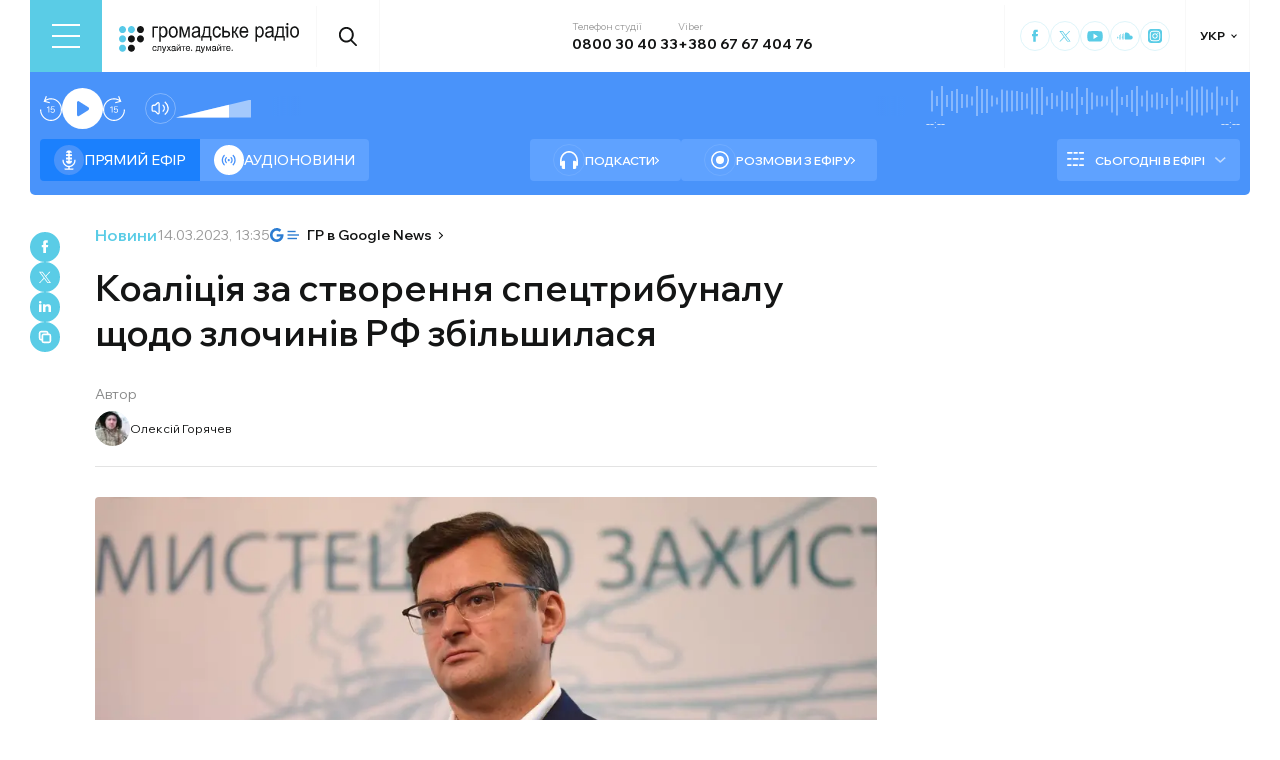

--- FILE ---
content_type: application/javascript; charset=UTF-8
request_url: https://hromadske.radio/_next/static/chunks/6492-f58420ccb7f797d9.js
body_size: 7414
content:
(self.webpackChunk_N_E=self.webpackChunk_N_E||[]).push([[6492],{3609:function(e,t,n){"use strict";let r,o,i;var u=Object.create,a=Object.defineProperty,l=Object.getOwnPropertyDescriptor,s=Object.getOwnPropertyNames,c=Object.getOwnPropertySymbols,d=Object.getPrototypeOf,f=Object.prototype.hasOwnProperty,p=Object.prototype.propertyIsEnumerable,g=(e,t,n)=>t in e?a(e,t,{enumerable:!0,configurable:!0,writable:!0,value:n}):e[t]=n,m=(e,t)=>{for(var n in t||(t={}))f.call(t,n)&&g(e,n,t[n]);if(c)for(var n of c(t))p.call(t,n)&&g(e,n,t[n]);return e},h=(e,t,n,r)=>{if(t&&"object"==typeof t||"function"==typeof t)for(let o of s(t))f.call(e,o)||o===n||a(e,o,{get:()=>t[o],enumerable:!(r=l(t,o))||r.enumerable});return e},b={};((e,t)=>{for(var n in t)a(e,n,{get:t[n],enumerable:!0})})(b,{createI18nClient:()=>k}),e.exports=h(a({},"__esModule",{value:!0}),b),n(6810);var v=n(6463),y=(i=null!=(r=n(2265))?u(d(r)):{},h(!o&&r&&r.__esModule?i:a(i,"default",{value:r,enumerable:!0}),r)),w=function(e){let t=arguments.length>1&&void 0!==arguments[1]?arguments[1]:"";return Object.entries(e).reduce((e,n)=>{let[r,o]=n;return m(m({},e),"string"==typeof o?{[t+r]:o}:w(o,"".concat(t).concat(r,".")))},{})},S=e=>null,j=e=>null,_=new Map,E=n(2265),O=n(2265),P=n(2265);function x(e,t){let{localeContent:n,fallbackLocale:r}=e,o=r&&"string"==typeof n?r:Object.assign(null!=r?r:{},n),i=new Set(Object.keys(o).filter(e=>e.includes("#")).map(e=>e.split("#",1)[0])),u=new Intl.PluralRules(e.locale);return function(e){for(var n,r,a,l=arguments.length,s=Array(l>1?l-1:0),c=1;c<l;c++)s[c-1]=arguments[c];let d=s[0],f=!1;d&&"count"in d&&(t?i.has("".concat(t,".").concat(e)):i.has(e))&&(e="".concat(e,"#").concat(0===(n=d.count)?"zero":u.select(n)),f=!0);let p=t?o["".concat(t,".").concat(e)]:o[e];if(!p&&f){let t=e.split("#",1)[0];p=null==(r=o["".concat(t,"#other")]||e)?void 0:r.toString()}else p=null==(a=p||e)?void 0:a.toString();if(!d)return p;let g=!0,m=null==p?void 0:p.split(/({[^}]*})/).map((e,t)=>{let n=e.match(/{(.*)}/);if(n){let e=n[1],r=d[e];return(0,P.isValidElement)(r)?(g=!1,(0,P.cloneElement)(r,{key:"".concat(String(e),"-").concat(t)})):r}return e});return g?null==m?void 0:m.join(""):m}}var C=n(2265),I=n(6463),M=n(6463),z=n(2265);function k(e){let t=arguments.length>1&&void 0!==arguments[1]?arguments[1]:{},n=Object.keys(e),r=(0,E.createContext)(null),o=function(){var e;let r=(0,M.useParams)()[null!=(e=t.segmentName)?e:"locale"];return(0,z.useMemo)(()=>{for(let e of n)if(r===e)return e;j('Locale "'.concat(r,'" not found in locales (').concat(n.join(", "),'), returning "notFound()"')),(0,M.notFound)()},[r])};return{useI18n:function(){let e=(0,O.useContext)(r);if(!e)throw Error("`useI18n` must be used inside `I18nProvider`");return(0,O.useMemo)(()=>x(e,void 0),[e])},useScopedI18n:function(e){let t=(0,C.useContext)(r);if(!t)throw Error("`useI18n` must be used inside `I18nProvider`");return(0,C.useMemo)(()=>x(t,e),[t,e])},I18nProviderClient:function(e,t,n){function r(t){var r;let{locale:o,importLocale:i,children:u}=t,a=null!=(r=_.get(o))?r:(0,y.use)(i).default;_.has(o)||_.set(o,a);let l=(0,y.useMemo)(()=>({localeContent:w(a),fallbackLocale:n?w(n):void 0,locale:o}),[a,o]);return y.default.createElement(e.Provider,{value:l},u)}return function(e){let{locale:n,fallback:o,children:i}=e,u=t[n];return u||(j("The locale '".concat(n,"' is not supported. Defined locales are: [").concat(Object.keys(t).join(", "),"].")),(0,v.notFound)()),y.default.createElement(y.Suspense,{fallback:o},y.default.createElement(r,{locale:n,importLocale:u()},i))}}(r,e,t.fallbackLocale),I18nClientContext:r,useChangeLocale:function(n){let{push:r,refresh:i}=(0,I.useRouter)(),u=o(),a=(0,I.usePathname)(),l=(null==n?void 0:n.preserveSearchParams)?(0,I.useSearchParams)().toString():void 0,s=l?"?".concat(l):"",c=a;return t.basePath&&(c=c.replace(t.basePath,"")),c.startsWith("/".concat(u,"/"))?c=c.replace("/".concat(u,"/"),"/"):c==="/".concat(u)&&(c="/"),function(t){if(t===u)return;let n=e[t];if(!n){S("The locale '".concat(t,"' is not supported. Defined locales are: [").concat(Object.keys(e).join(", "),"]."));return}n().then(e=>{_.set(t,e.default),r("/".concat(t).concat(c).concat(s)),i()})}},defineLocale:function(e){return e},useCurrentLocale:o}}},7138:function(e,t,n){"use strict";n.d(t,{default:function(){return o.a}});var r=n(231),o=n.n(r)},6463:function(e,t,n){"use strict";n.r(t);var r=n(1169),o={};for(var i in r)"default"!==i&&(o[i]=(function(e){return r[e]}).bind(0,i));n.d(t,o)},8173:function(e,t,n){"use strict";Object.defineProperty(t,"__esModule",{value:!0}),Object.defineProperty(t,"Image",{enumerable:!0,get:function(){return y}});let r=n(9920),o=n(1452),i=n(7437),u=o._(n(2265)),a=r._(n(4887)),l=r._(n(8321)),s=n(497),c=n(7103),d=n(3938);n(2301);let f=n(291),p=r._(n(1241)),g={deviceSizes:[576,1024,1366],imageSizes:[16,32,48,64,96,128,256,384],path:"/_next/image",loader:"default",dangerouslyAllowSVG:!1,unoptimized:!1};function m(e,t,n,r,o,i,u){let a=null==e?void 0:e.src;e&&e["data-loaded-src"]!==a&&(e["data-loaded-src"]=a,("decode"in e?e.decode():Promise.resolve()).catch(()=>{}).then(()=>{if(e.parentElement&&e.isConnected){if("empty"!==t&&o(!0),null==n?void 0:n.current){let t=new Event("load");Object.defineProperty(t,"target",{writable:!1,value:e});let r=!1,o=!1;n.current({...t,nativeEvent:t,currentTarget:e,target:e,isDefaultPrevented:()=>r,isPropagationStopped:()=>o,persist:()=>{},preventDefault:()=>{r=!0,t.preventDefault()},stopPropagation:()=>{o=!0,t.stopPropagation()}})}(null==r?void 0:r.current)&&r.current(e)}}))}function h(e){let[t,n]=u.version.split(".",2),r=parseInt(t,10),o=parseInt(n,10);return r>18||18===r&&o>=3?{fetchPriority:e}:{fetchpriority:e}}"undefined"==typeof window&&(globalThis.__NEXT_IMAGE_IMPORTED=!0);let b=(0,u.forwardRef)((e,t)=>{let{src:n,srcSet:r,sizes:o,height:a,width:l,decoding:s,className:c,style:d,fetchPriority:f,placeholder:p,loading:g,unoptimized:b,fill:v,onLoadRef:y,onLoadingCompleteRef:w,setBlurComplete:S,setShowAltText:j,sizesInput:_,onLoad:E,onError:O,...P}=e;return(0,i.jsx)("img",{...P,...h(f),loading:g,width:l,height:a,decoding:s,"data-nimg":v?"fill":"1",className:c,style:d,sizes:o,srcSet:r,src:n,ref:(0,u.useCallback)(e=>{t&&("function"==typeof t?t(e):"object"==typeof t&&(t.current=e)),e&&(O&&(e.src=e.src),e.complete&&m(e,p,y,w,S,b,_))},[n,p,y,w,S,O,b,_,t]),onLoad:e=>{m(e.currentTarget,p,y,w,S,b,_)},onError:e=>{j(!0),"empty"!==p&&S(!0),O&&O(e)}})});function v(e){let{isAppRouter:t,imgAttributes:n}=e,r={as:"image",imageSrcSet:n.srcSet,imageSizes:n.sizes,crossOrigin:n.crossOrigin,referrerPolicy:n.referrerPolicy,...h(n.fetchPriority)};return t&&a.default.preload?(a.default.preload(n.src,r),null):(0,i.jsx)(l.default,{children:(0,i.jsx)("link",{rel:"preload",href:n.srcSet?void 0:n.src,...r},"__nimg-"+n.src+n.srcSet+n.sizes)})}let y=(0,u.forwardRef)((e,t)=>{let n=(0,u.useContext)(f.RouterContext),r=(0,u.useContext)(d.ImageConfigContext),o=(0,u.useMemo)(()=>{let e=g||r||c.imageConfigDefault,t=[...e.deviceSizes,...e.imageSizes].sort((e,t)=>e-t),n=e.deviceSizes.sort((e,t)=>e-t);return{...e,allSizes:t,deviceSizes:n}},[r]),{onLoad:a,onLoadingComplete:l}=e,m=(0,u.useRef)(a);(0,u.useEffect)(()=>{m.current=a},[a]);let h=(0,u.useRef)(l);(0,u.useEffect)(()=>{h.current=l},[l]);let[y,w]=(0,u.useState)(!1),[S,j]=(0,u.useState)(!1),{props:_,meta:E}=(0,s.getImgProps)(e,{defaultLoader:p.default,imgConf:o,blurComplete:y,showAltText:S});return(0,i.jsxs)(i.Fragment,{children:[(0,i.jsx)(b,{..._,unoptimized:E.unoptimized,placeholder:E.placeholder,fill:E.fill,onLoadRef:m,onLoadingCompleteRef:h,setBlurComplete:w,setShowAltText:j,sizesInput:e.sizes,ref:t}),E.priority?(0,i.jsx)(v,{isAppRouter:!n,imgAttributes:_}):null]})});("function"==typeof t.default||"object"==typeof t.default&&null!==t.default)&&void 0===t.default.__esModule&&(Object.defineProperty(t.default,"__esModule",{value:!0}),Object.assign(t.default,t),e.exports=t.default)},6810:function(){},2901:function(e,t,n){"use strict";Object.defineProperty(t,"__esModule",{value:!0}),Object.defineProperty(t,"AmpStateContext",{enumerable:!0,get:function(){return r}});let r=n(9920)._(n(2265)).default.createContext({})},687:function(e,t){"use strict";function n(e){let{ampFirst:t=!1,hybrid:n=!1,hasQuery:r=!1}=void 0===e?{}:e;return t||n&&r}Object.defineProperty(t,"__esModule",{value:!0}),Object.defineProperty(t,"isInAmpMode",{enumerable:!0,get:function(){return n}})},497:function(e,t,n){"use strict";Object.defineProperty(t,"__esModule",{value:!0}),Object.defineProperty(t,"getImgProps",{enumerable:!0,get:function(){return a}}),n(2301);let r=n(1564),o=n(7103);function i(e){return void 0!==e.default}function u(e){return void 0===e?e:"number"==typeof e?Number.isFinite(e)?e:NaN:"string"==typeof e&&/^[0-9]+$/.test(e)?parseInt(e,10):NaN}function a(e,t){var n;let a,l,s,{src:c,sizes:d,unoptimized:f=!1,priority:p=!1,loading:g,className:m,quality:h,width:b,height:v,fill:y=!1,style:w,overrideSrc:S,onLoad:j,onLoadingComplete:_,placeholder:E="empty",blurDataURL:O,fetchPriority:P,layout:x,objectFit:C,objectPosition:I,lazyBoundary:M,lazyRoot:z,...k}=e,{imgConf:D,showAltText:R,blurComplete:A,defaultLoader:L}=t,T=D||o.imageConfigDefault;if("allSizes"in T)a=T;else{let e=[...T.deviceSizes,...T.imageSizes].sort((e,t)=>e-t),t=T.deviceSizes.sort((e,t)=>e-t);a={...T,allSizes:e,deviceSizes:t}}if(void 0===L)throw Error("images.loaderFile detected but the file is missing default export.\nRead more: https://nextjs.org/docs/messages/invalid-images-config");let F=k.loader||L;delete k.loader,delete k.srcSet;let N="__next_img_default"in F;if(N){if("custom"===a.loader)throw Error('Image with src "'+c+'" is missing "loader" prop.\nRead more: https://nextjs.org/docs/messages/next-image-missing-loader')}else{let e=F;F=t=>{let{config:n,...r}=t;return e(r)}}if(x){"fill"===x&&(y=!0);let e={intrinsic:{maxWidth:"100%",height:"auto"},responsive:{width:"100%",height:"auto"}}[x];e&&(w={...w,...e});let t={responsive:"100vw",fill:"100vw"}[x];t&&!d&&(d=t)}let U="",V=u(b),W=u(v);if("object"==typeof(n=c)&&(i(n)||void 0!==n.src)){let e=i(c)?c.default:c;if(!e.src)throw Error("An object should only be passed to the image component src parameter if it comes from a static image import. It must include src. Received "+JSON.stringify(e));if(!e.height||!e.width)throw Error("An object should only be passed to the image component src parameter if it comes from a static image import. It must include height and width. Received "+JSON.stringify(e));if(l=e.blurWidth,s=e.blurHeight,O=O||e.blurDataURL,U=e.src,!y){if(V||W){if(V&&!W){let t=V/e.width;W=Math.round(e.height*t)}else if(!V&&W){let t=W/e.height;V=Math.round(e.width*t)}}else V=e.width,W=e.height}}let B=!p&&("lazy"===g||void 0===g);(!(c="string"==typeof c?c:U)||c.startsWith("data:")||c.startsWith("blob:"))&&(f=!0,B=!1),a.unoptimized&&(f=!0),N&&c.endsWith(".svg")&&!a.dangerouslyAllowSVG&&(f=!0),p&&(P="high");let G=u(h),q=Object.assign(y?{position:"absolute",height:"100%",width:"100%",left:0,top:0,right:0,bottom:0,objectFit:C,objectPosition:I}:{},R?{}:{color:"transparent"},w),H=A||"empty"===E?null:"blur"===E?'url("data:image/svg+xml;charset=utf-8,'+(0,r.getImageBlurSvg)({widthInt:V,heightInt:W,blurWidth:l,blurHeight:s,blurDataURL:O||"",objectFit:q.objectFit})+'")':'url("'+E+'")',$=H?{backgroundSize:q.objectFit||"cover",backgroundPosition:q.objectPosition||"50% 50%",backgroundRepeat:"no-repeat",backgroundImage:H}:{},J=function(e){let{config:t,src:n,unoptimized:r,width:o,quality:i,sizes:u,loader:a}=e;if(r)return{src:n,srcSet:void 0,sizes:void 0};let{widths:l,kind:s}=function(e,t,n){let{deviceSizes:r,allSizes:o}=e;if(n){let e=/(^|\s)(1?\d?\d)vw/g,t=[];for(let r;r=e.exec(n);r)t.push(parseInt(r[2]));if(t.length){let e=.01*Math.min(...t);return{widths:o.filter(t=>t>=r[0]*e),kind:"w"}}return{widths:o,kind:"w"}}return"number"!=typeof t?{widths:r,kind:"w"}:{widths:[...new Set([t,2*t].map(e=>o.find(t=>t>=e)||o[o.length-1]))],kind:"x"}}(t,o,u),c=l.length-1;return{sizes:u||"w"!==s?u:"100vw",srcSet:l.map((e,r)=>a({config:t,src:n,quality:i,width:e})+" "+("w"===s?e:r+1)+s).join(", "),src:a({config:t,src:n,quality:i,width:l[c]})}}({config:a,src:c,unoptimized:f,width:V,quality:G,sizes:d,loader:F});return{props:{...k,loading:B?"lazy":g,fetchPriority:P,width:V,height:W,decoding:"async",className:m,style:{...q,...$},sizes:J.sizes,srcSet:J.srcSet,src:S||J.src},meta:{unoptimized:f,priority:p,placeholder:E,fill:y}}}},8321:function(e,t,n){"use strict";Object.defineProperty(t,"__esModule",{value:!0}),function(e,t){for(var n in t)Object.defineProperty(e,n,{enumerable:!0,get:t[n]})}(t,{default:function(){return m},defaultHead:function(){return d}});let r=n(9920),o=n(1452),i=n(7437),u=o._(n(2265)),a=r._(n(5960)),l=n(2901),s=n(6590),c=n(687);function d(e){void 0===e&&(e=!1);let t=[(0,i.jsx)("meta",{charSet:"utf-8"})];return e||t.push((0,i.jsx)("meta",{name:"viewport",content:"width=device-width"})),t}function f(e,t){return"string"==typeof t||"number"==typeof t?e:t.type===u.default.Fragment?e.concat(u.default.Children.toArray(t.props.children).reduce((e,t)=>"string"==typeof t||"number"==typeof t?e:e.concat(t),[])):e.concat(t)}n(2301);let p=["name","httpEquiv","charSet","itemProp"];function g(e,t){let{inAmpMode:n}=t;return e.reduce(f,[]).reverse().concat(d(n).reverse()).filter(function(){let e=new Set,t=new Set,n=new Set,r={};return o=>{let i=!0,u=!1;if(o.key&&"number"!=typeof o.key&&o.key.indexOf("$")>0){u=!0;let t=o.key.slice(o.key.indexOf("$")+1);e.has(t)?i=!1:e.add(t)}switch(o.type){case"title":case"base":t.has(o.type)?i=!1:t.add(o.type);break;case"meta":for(let e=0,t=p.length;e<t;e++){let t=p[e];if(o.props.hasOwnProperty(t)){if("charSet"===t)n.has(t)?i=!1:n.add(t);else{let e=o.props[t],n=r[t]||new Set;("name"!==t||!u)&&n.has(e)?i=!1:(n.add(e),r[t]=n)}}}}return i}}()).reverse().map((e,t)=>{let r=e.key||t;if(!n&&"link"===e.type&&e.props.href&&["https://fonts.googleapis.com/css","https://use.typekit.net/"].some(t=>e.props.href.startsWith(t))){let t={...e.props||{}};return t["data-href"]=t.href,t.href=void 0,t["data-optimized-fonts"]=!0,u.default.cloneElement(e,t)}return u.default.cloneElement(e,{key:r})})}let m=function(e){let{children:t}=e,n=(0,u.useContext)(l.AmpStateContext),r=(0,u.useContext)(s.HeadManagerContext);return(0,i.jsx)(a.default,{reduceComponentsToState:g,headManager:r,inAmpMode:(0,c.isInAmpMode)(n),children:t})};("function"==typeof t.default||"object"==typeof t.default&&null!==t.default)&&void 0===t.default.__esModule&&(Object.defineProperty(t.default,"__esModule",{value:!0}),Object.assign(t.default,t),e.exports=t.default)},1564:function(e,t){"use strict";function n(e){let{widthInt:t,heightInt:n,blurWidth:r,blurHeight:o,blurDataURL:i,objectFit:u}=e,a=r?40*r:t,l=o?40*o:n,s=a&&l?"viewBox='0 0 "+a+" "+l+"'":"";return"%3Csvg xmlns='http://www.w3.org/2000/svg' "+s+"%3E%3Cfilter id='b' color-interpolation-filters='sRGB'%3E%3CfeGaussianBlur stdDeviation='20'/%3E%3CfeColorMatrix values='1 0 0 0 0 0 1 0 0 0 0 0 1 0 0 0 0 0 100 -1' result='s'/%3E%3CfeFlood x='0' y='0' width='100%25' height='100%25'/%3E%3CfeComposite operator='out' in='s'/%3E%3CfeComposite in2='SourceGraphic'/%3E%3CfeGaussianBlur stdDeviation='20'/%3E%3C/filter%3E%3Cimage width='100%25' height='100%25' x='0' y='0' preserveAspectRatio='"+(s?"none":"contain"===u?"xMidYMid":"cover"===u?"xMidYMid slice":"none")+"' style='filter: url(%23b);' href='"+i+"'/%3E%3C/svg%3E"}Object.defineProperty(t,"__esModule",{value:!0}),Object.defineProperty(t,"getImageBlurSvg",{enumerable:!0,get:function(){return n}})},3938:function(e,t,n){"use strict";Object.defineProperty(t,"__esModule",{value:!0}),Object.defineProperty(t,"ImageConfigContext",{enumerable:!0,get:function(){return i}});let r=n(9920)._(n(2265)),o=n(7103),i=r.default.createContext(o.imageConfigDefault)},7103:function(e,t){"use strict";Object.defineProperty(t,"__esModule",{value:!0}),function(e,t){for(var n in t)Object.defineProperty(e,n,{enumerable:!0,get:t[n]})}(t,{VALID_LOADERS:function(){return n},imageConfigDefault:function(){return r}});let n=["default","imgix","cloudinary","akamai","custom"],r={deviceSizes:[640,750,828,1080,1200,1920,2048,3840],imageSizes:[16,32,48,64,96,128,256,384],path:"/_next/image",loader:"default",loaderFile:"",domains:[],disableStaticImages:!1,minimumCacheTTL:60,formats:["image/webp"],dangerouslyAllowSVG:!1,contentSecurityPolicy:"script-src 'none'; frame-src 'none'; sandbox;",contentDispositionType:"inline",remotePatterns:[],unoptimized:!1}},1241:function(e,t){"use strict";function n(e){let{config:t,src:n,width:r,quality:o}=e;return t.path+"?url="+encodeURIComponent(n)+"&w="+r+"&q="+(o||75)}Object.defineProperty(t,"__esModule",{value:!0}),Object.defineProperty(t,"default",{enumerable:!0,get:function(){return r}}),n.__next_img_default=!0;let r=n},5960:function(e,t,n){"use strict";Object.defineProperty(t,"__esModule",{value:!0}),Object.defineProperty(t,"default",{enumerable:!0,get:function(){return a}});let r=n(2265),o="undefined"==typeof window,i=o?()=>{}:r.useLayoutEffect,u=o?()=>{}:r.useEffect;function a(e){let{headManager:t,reduceComponentsToState:n}=e;function a(){if(t&&t.mountedInstances){let o=r.Children.toArray(Array.from(t.mountedInstances).filter(Boolean));t.updateHead(n(o,e))}}if(o){var l;null==t||null==(l=t.mountedInstances)||l.add(e.children),a()}return i(()=>{var n;return null==t||null==(n=t.mountedInstances)||n.add(e.children),()=>{var n;null==t||null==(n=t.mountedInstances)||n.delete(e.children)}}),i(()=>(t&&(t._pendingUpdate=a),()=>{t&&(t._pendingUpdate=a)})),u(()=>(t&&t._pendingUpdate&&(t._pendingUpdate(),t._pendingUpdate=null),()=>{t&&t._pendingUpdate&&(t._pendingUpdate(),t._pendingUpdate=null)})),null}},4492:function(e,t,n){"use strict";/**
 * @license React
 * use-sync-external-store-shim.production.min.js
 *
 * Copyright (c) Facebook, Inc. and its affiliates.
 *
 * This source code is licensed under the MIT license found in the
 * LICENSE file in the root directory of this source tree.
 */var r=n(2265),o="function"==typeof Object.is?Object.is:function(e,t){return e===t&&(0!==e||1/e==1/t)||e!=e&&t!=t},i=r.useState,u=r.useEffect,a=r.useLayoutEffect,l=r.useDebugValue;function s(e){var t=e.getSnapshot;e=e.value;try{var n=t();return!o(e,n)}catch(e){return!0}}var c="undefined"==typeof window||void 0===window.document||void 0===window.document.createElement?function(e,t){return t()}:function(e,t){var n=t(),r=i({inst:{value:n,getSnapshot:t}}),o=r[0].inst,c=r[1];return a(function(){o.value=n,o.getSnapshot=t,s(o)&&c({inst:o})},[e,n,t]),u(function(){return s(o)&&c({inst:o}),e(function(){s(o)&&c({inst:o})})},[e]),l(n),n};t.useSyncExternalStore=void 0!==r.useSyncExternalStore?r.useSyncExternalStore:c},5107:function(e,t,n){"use strict";/**
 * @license React
 * use-sync-external-store-shim/with-selector.production.min.js
 *
 * Copyright (c) Facebook, Inc. and its affiliates.
 *
 * This source code is licensed under the MIT license found in the
 * LICENSE file in the root directory of this source tree.
 */var r=n(2265),o=n(554),i="function"==typeof Object.is?Object.is:function(e,t){return e===t&&(0!==e||1/e==1/t)||e!=e&&t!=t},u=o.useSyncExternalStore,a=r.useRef,l=r.useEffect,s=r.useMemo,c=r.useDebugValue;t.useSyncExternalStoreWithSelector=function(e,t,n,r,o){var d=a(null);if(null===d.current){var f={hasValue:!1,value:null};d.current=f}else f=d.current;var p=u(e,(d=s(function(){function e(e){if(!l){if(l=!0,u=e,e=r(e),void 0!==o&&f.hasValue){var t=f.value;if(o(t,e))return a=t}return a=e}if(t=a,i(u,e))return t;var n=r(e);return void 0!==o&&o(t,n)?t:(u=e,a=n)}var u,a,l=!1,s=void 0===n?null:n;return[function(){return e(t())},null===s?void 0:function(){return e(s())}]},[t,n,r,o]))[0],d[1]);return l(function(){f.hasValue=!0,f.value=p},[p]),c(p),p}},554:function(e,t,n){"use strict";e.exports=n(4492)},5006:function(e,t,n){"use strict";e.exports=n(5107)},9099:function(e,t,n){"use strict";n.d(t,{Ue:function(){return s}});let r=e=>{let t;let n=new Set,r=(e,r)=>{let o="function"==typeof e?e(t):e;if(!Object.is(o,t)){let e=t;t=(null!=r?r:"object"!=typeof o)?o:Object.assign({},t,o),n.forEach(n=>n(t,e))}},o=()=>t,i={setState:r,getState:o,subscribe:e=>(n.add(e),()=>n.delete(e)),destroy:()=>{console.warn("[DEPRECATED] The `destroy` method will be unsupported in a future version. Instead use unsubscribe function returned by subscribe. Everything will be garbage-collected if store is garbage-collected."),n.clear()}};return t=e(r,o,i),i},o=e=>e?r(e):r;var i=n(2265);let{useSyncExternalStoreWithSelector:u}=n(5006),a=!1,l=e=>{"function"!=typeof e&&console.warn("[DEPRECATED] Passing a vanilla store will be unsupported in a future version. Instead use `import { useStore } from 'zustand'`.");let t="function"==typeof e?o(e):e,n=(e,n)=>(function(e,t=e.getState,n){n&&!a&&(console.warn("[DEPRECATED] Use `createWithEqualityFn` instead of `create` or use `useStoreWithEqualityFn` instead of `useStore`. They can be imported from 'zustand/traditional'. https://github.com/pmndrs/zustand/discussions/1937"),a=!0);let r=u(e.subscribe,e.getState,e.getServerState||e.getState,t,n);return(0,i.useDebugValue)(r),r})(t,e,n);return Object.assign(n,t),n},s=e=>e?l(e):l}}]);

--- FILE ---
content_type: text/x-component
request_url: https://hromadske.radio/persons/oleksiy-horiachev?_rsc=bp7wo
body_size: -450
content:
0:["1768563008399",[["children",["locale","uk","d"],"children","persons",["persons",{"children":[["slug","oleksiy-horiachev","d"],{"children":["__PAGE__",{}]},"$undefined","$undefined",true]}],null,null]]]


--- FILE ---
content_type: application/javascript; charset=UTF-8
request_url: https://hromadske.radio/_next/static/chunks/2269-2483a67ddb660e47.js
body_size: 2987
content:
(self.webpackChunk_N_E=self.webpackChunk_N_E||[]).push([[2269],{3969:function(e,t,n){"use strict";n.d(t,{o:function(){return c}});var r=n(7437),i=n(549),a=n(4466),s=n(8346),o=n(7416),l=n(7373);function c(e){let{dateString:t,dateType:n,dictionary:c}=e;if(!t)return null;let d="Europe/Kiev",u=(0,i.Z)(t),_=(0,l.Z)(u,d),p=new Date,h=(0,l.Z)(p,d);if("time"===n)return(0,r.jsx)("span",{children:(0,s.Z)(u,"HH:mm")});if("datetime"===n){if(!(u>(0,o.Z)(h,12)))return(0,r.jsx)("time",{dateTime:t,children:(0,s.Z)(u,"dd.MM.yyyy, HH:mm")});{let e=((e,t)=>{let n=(0,a.Z)(t,e);return n<1?c&&c.justNow:n<60?"".concat(n," ").concat(c&&c.min," ").concat(c&&c.ago):"".concat(Math.floor(n/60)," ").concat(c&&c.hour," ").concat(c&&c.ago)})(u,h);return(0,r.jsx)("span",{children:e})}}return"datetimeStrict"===n?(0,r.jsx)("time",{dateTime:t,children:(0,s.Z)(_,"dd.MM.yyyy, HH:mm")}):(0,r.jsx)("time",{dateTime:t,children:(0,s.Z)(u,"dd.MM.yyyy")})}},6370:function(e,t,n){"use strict";n.d(t,{PlayBtn:function(){return d}});var r=n(7437),i=n(2734),a=n(8429),s=n(4965),o=n(2265),l=n(3260),c=n.n(l);function d(e){let{post_id:t,audioLink:n,title:l,locale:d}=e,u=(0,s.n)(),_=(0,a.a)(),p=(0,o.useCallback)(()=>{if(u.currentAudio!==t){u.setAudioLinks(t,n),u.setAudio(+t),u.setCurrentPostShow(l),_.showBanner(),u.setIsPlaying(!0);let e=Date.now(),r=window.location.href;fetch("https://api.hromadske.radio/play-counter/".concat(t,"?timenow=").concat(e,"&currentUrl=").concat(encodeURIComponent(r),"&player-type=").concat(encodeURIComponent("post-card")))}else u.isPlaying?u.setIsPlaying(!1):u.setIsPlaying(!0)},[n,t,u,l,_]),h=(0,o.useCallback)(async()=>{if(!u.isPrerollPlaying){if(!u.playedPrerolls[t]){u.setIsPlaying(!1);let e=await (0,i.cu)({postId:t,locale:d});if(e&&e.preroll_url){u.setIsPrerollPlaying(!0);let n=new Audio(e.preroll_url);n.play().then(()=>{n.onended=()=>{u.setIsPrerollPlaying(!1),u.setPlayedPreroll(t.toString()),p()}}).catch(e=>{console.error("Error playing preroll:",e),u.setIsPrerollPlaying(!1),p()});return}}p()}},[d,p,t,u]);return(0,r.jsx)("button",{className:c().play,onClick:h,"aria-label":"Play Audio version",children:(0,r.jsx)("div",{className:c().play__wrap,children:u.isPlaying&&u.currentAudio===t?(0,r.jsx)("div",{className:c().pause,children:(0,r.jsx)("svg",{viewBox:"0 0 25 17",children:(0,r.jsx)("use",{xlinkHref:"/sprite.svg#pause"})})}):(0,r.jsx)("svg",{viewBox:"0 0 40 40",children:(0,r.jsx)("use",{xlinkHref:"/sprite.svg#playme"})})})})}},9544:function(e,t,n){"use strict";n.d(t,{G:function(){return d}});var r=n(7437),i=n(3969),a=n(6648),s=n(7138),o=n(6370),l=n(3260),c=n.n(l);function d(e){let t,{data:n,locale:l,specialText:d,priority:u=!1,dictionary:_}=e,p=n["promotional-material"]&&"promoted"==n["promotional-material"],h=n["promotional-material"]&&"business"==n["promotional-material"];if(!n)return;let{id:m,title:y,featured_image_url:P,date:w,type:v,type_name:g,slug:f,status:x,"post-high-res-audio":A,"podcast_ep-high-res-audio":j,"special-label":b}=n,k="".concat("uk"!==l?"/"+l:"","/").concat(v);if("news"===v){let e=w.split(/[-T.]/);e.length>=3&&(k+="/".concat(e[0],"/").concat(e[1],"/").concat(e[2],"/").concat(f))}else if("podcast-episodes"===v)k="".concat("uk"!==l?"/"+l:"","/podcasts/").concat(n.podcast_slug,"/").concat(f);else if("tenders"===v){let e=n["tender-deadline-date"]?function(e){let[t,n,r]=e.split(".").map(Number);return new Date(r,n-1,t)}(n["tender-deadline-date"].date):null;t=e&&e<new Date,k+="/".concat(f)}else k+="/".concat(f);return(0,r.jsxs)("article",{className:"".concat(c().article," ").concat("tenders"===v&&t?c().last_tender:""," ").concat(P||"podcast-episodes"!==v?"":c().white_bg," ").concat(P||"podcast-episodes"===v?"":c().gray_bg," ").concat(x&&"publish"!==x?c().archive:""),children:[(0,r.jsx)(s.default,{href:"".concat(k),className:c().link,prefetch:!1}),(0,r.jsxs)("div",{className:c().wrap,children:[P&&(0,r.jsx)("div",{className:c().cover_image,children:(0,r.jsx)(a.default,{alt:y.rendered,src:P,width:222,height:144,sizes:"(max-width: 576px) 50vw, 25vw",priority:u,placeholder:"[data-uri]"})}),(0,r.jsxs)("div",{className:c().content,children:[b&&"special-projects"==b?(0,r.jsx)("div",{className:c().special_project,children:d}):v&&g&&(0,r.jsxs)(r.Fragment,{children:[(0,r.jsx)("div",{className:c().type,children:(0,r.jsx)(s.default,{href:"/".concat("uk"!==l?l:"","/").concat(v),className:c().type,dangerouslySetInnerHTML:{__html:g}})}),(A||j)&&"videos"!==v&&P&&(0,r.jsx)("div",{className:c().play_btn_wrap__on_image,children:(0,r.jsx)(o.PlayBtn,{post_id:m,audioLink:j||A,title:y.rendered,locale:l})}),"videos"===v?(0,r.jsx)("div",{className:c().play_btn_wrap__on_image,children:(0,r.jsx)("button",{className:"".concat(c().play," ").concat(c().play__video),children:(0,r.jsx)("svg",{viewBox:"0 0 24 25",children:(0,r.jsx)("use",{xlinkHref:"/sprite.svg#video"})})})}):""]}),y&&y.rendered&&(0,r.jsxs)("h3",{className:c().title,children:[p&&(0,r.jsx)("span",{className:c().promoted,children:"PROMOTED"}),h&&(0,r.jsx)("span",{className:c().promoted,children:"БІЗНЕС"}),(0,r.jsx)("span",{dangerouslySetInnerHTML:{__html:y.rendered}})]}),(A||j)&&"videos"!==v&&!P&&(0,r.jsx)("div",{className:c().play_btn_wrap,children:(0,r.jsx)(o.PlayBtn,{post_id:m,audioLink:j||A,title:y.rendered,locale:l})}),n["tender-deadline-date"]&&(0,r.jsxs)("div",{className:c().tender_deadline,children:[n["tender-deadline-date"].text,(0,r.jsxs)("span",{children:[" ",n["tender-deadline-date"].date]})]}),(0,r.jsx)("div",{className:c().date,children:(0,r.jsx)(i.o,{dateString:w,dateType:"datetime",dictionary:_})})]})]})]})}},2734:function(e,t,n){"use strict";n.d(t,{cu:function(){return a}});var r=n(2895),i=n(1181);async function a(e){let{postId:t,locale:n=r.g.UK}=e,a=(0,i.Z)(n);try{let e=await fetch("".concat(a,"/audio_preroll/").concat(t));return e.ok||console.error("Network response was not ok"),await e.json()}catch(e){return console.error("Error fetching preroll:",e),null}}},2895:function(e,t,n){"use strict";var r,i;n.d(t,{g:function(){return r}}),(i=r||(r={})).UK="uk",i.EN="en",i.RU="ru"},1181:function(e,t,n){"use strict";n.d(t,{Z:function(){return i}});var r=n(2895);function i(e){return e===r.g.UK?"https://api.hromadske.radio":"https://api.hromadske.radio/".concat(e)}},3598:function(e,t,n){"use strict";n.d(t,{QT:function(){return r},Zt:function(){return s},e4:function(){return a},eV:function(){return l}});let{useI18n:r,useScopedI18n:i,I18nProviderClient:a,useChangeLocale:s,defineLocale:o,useCurrentLocale:l}=(0,n(3609).createI18nClient)({en:()=>n.e(45).then(n.bind(n,45)),ru:()=>n.e(3204).then(n.bind(n,3204)),uk:()=>n.e(5713).then(n.bind(n,5713))})},8429:function(e,t,n){"use strict";n.d(t,{a:function(){return s}});var r=n(9099);let i=e=>{{let t=e+"=",n=document.cookie.split(";");for(let e=0;e<n.length;e++){let r=n[e];for(;" "===r.charAt(0);)r=r.substring(1,r.length);if(0===r.indexOf(t))return r.substring(t.length,r.length)}}return null},a=(e,t,n)=>{{let r="";if(n){let e=new Date;e.setTime(e.getTime()+864e5*n),r="; expires="+e.toUTCString()}document.cookie=e+"="+(t||"")+r+"; path=/"}},s=(0,r.Ue)(e=>({isBannerVisible:!1,showBanner:()=>{let t=i("banner-dismissed"),n=i("banner-dismissed-forever");t||n||e({isBannerVisible:!0})},hideBannerTemporarily:()=>{a("banner-dismissed","true",7),e({isBannerVisible:!1})},hideBannerPermanently:()=>{a("banner-dismissed-forever","true",365),e({isBannerVisible:!1})}}))},4965:function(e,t,n){"use strict";n.d(t,{n:function(){return a}});var r=n(9099),i=n(357);let a=(0,r.Ue)(e=>({currentAudio:null,currentAudioTime:0,audioLinks:{stream:"https://hromadske.radio/radio_https_upstream",lastNews:i.env.API_URL_LAST_NEWS?i.env.API_URL_LAST_NEWS:"https://media.blubrry.com/hromadska_hvylya/static.hromadske.radio/publish/lastnews.mp3",lastNewsExtended:"https://media.blubrry.com/hromadska_hvylya/static.hromadske.radio/publish/extended_lastnews.mp3"},setAudioLinks:(t,n)=>{e(e=>({audioLinks:{...e.audioLinks,[t]:n}}))},audioRef:null,setAudioRef:t=>e({audioRef:t}),isPlaying:!1,setIsPlaying:t=>{e(()=>({isPlaying:t}))},isLoading:!1,setIsLoading:t=>{e(()=>({isLoading:t}))},volume:.7,isMuted:!1,setAudio:t=>{e(()=>({currentAudio:t,currentAudioTime:0,speedRate:1}))},setCurrentTime:t=>{e(()=>({currentAudioTime:t}))},duration:0,setDuration:t=>{e(()=>({duration:t}))},setTimePosition:t=>{e(e=>({currentAudioTime:+e.currentAudioTime+t}))},setVolume:t=>{e(()=>({volume:t,isMuted:!1}))},setIsMuted:t=>{e(()=>({isMuted:t}))},speedRate:1,setSpeedRate:t=>{e(()=>({speedRate:t}))},schedule:{},setSchedule:t=>{e(()=>({schedule:{...t}}))},currentScheduleShow:null,setCurrentScheduleShow:t=>e({currentScheduleShow:t}),currentPostShow:null,setCurrentPostShow:t=>e({currentPostShow:t}),playedPrerolls:{},setPlayedPreroll:t=>e(e=>({playedPrerolls:{...e.playedPrerolls,[t]:!0}})),isPrerollPlaying:!1,setIsPrerollPlaying:t=>e({isPrerollPlaying:t})}))},3260:function(e){e.exports={article:"PostPreview_article__80LAV",cover_image:"PostPreview_cover_image__WE1_t",title:"PostPreview_title__HmJlu",gray_bg:"PostPreview_gray_bg__oxeo8",white_bg:"PostPreview_white_bg__UJEQL",archive:"PostPreview_archive__y_M9s",type:"PostPreview_type__eAojH",promoted:"PostPreview_promoted__UE3Op",link:"PostPreview_link__FxyaC",date:"PostPreview_date__oVa0L",wrap:"PostPreview_wrap__noUjU",content:"PostPreview_content__nswOf",play:"PostPreview_play__yHGM9",play__wrap:"PostPreview_play__wrap__Wi0Zk",pause:"PostPreview_pause__mOW22",play__video:"PostPreview_play__video__voZjp",tender_deadline:"PostPreview_tender_deadline__HtK0e",special_project:"PostPreview_special_project__lGaHx",play_btn_wrap:"PostPreview_play_btn_wrap__d5jIK",play_btn_wrap__on_image:"PostPreview_play_btn_wrap__on_image__smCNb",last_tender:"PostPreview_last_tender__QDbaF"}}}]);